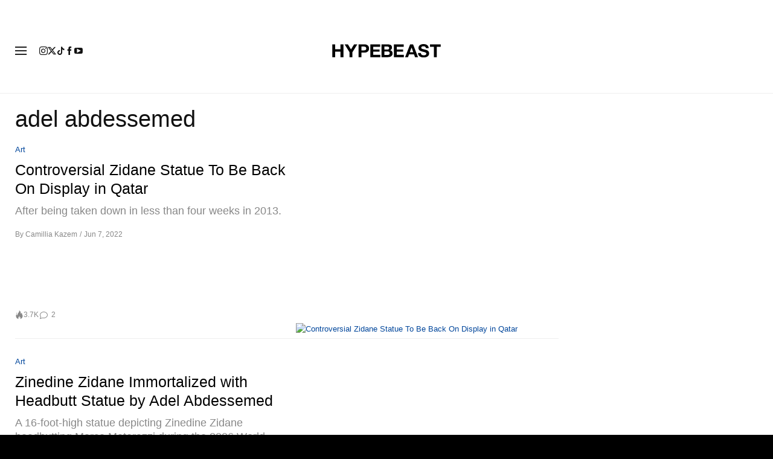

--- FILE ---
content_type: text/plain;charset=UTF-8
request_url: https://c.pub.network/v2/c
body_size: -259
content:
c890adfa-94d2-453c-957c-659b62557163

--- FILE ---
content_type: text/plain;charset=UTF-8
request_url: https://c.pub.network/v2/c
body_size: -112
content:
60d49d6e-1417-431c-8952-f70b216b06c6

--- FILE ---
content_type: text/javascript; charset=utf-8
request_url: https://hypebeast.com/dist/hypebeast/988dcbfda9601526eba5.js
body_size: 155
content:
"use strict";(self.webpackChunkhypebeast=self.webpackChunkhypebeast||[]).push([[179],{11713:(e,s,a)=>{a(72315),a(33812)}},e=>{e.O(0,[673,5560,443,8901,3107,7923,2777,2122,5832,3209,9526,7843,2925,737,1368,7982,6195,8630,6810,1582,211,4238,8837,1434,5134,3812],(()=>{return s=11713,e(e.s=s);var s}));e.O()}]);